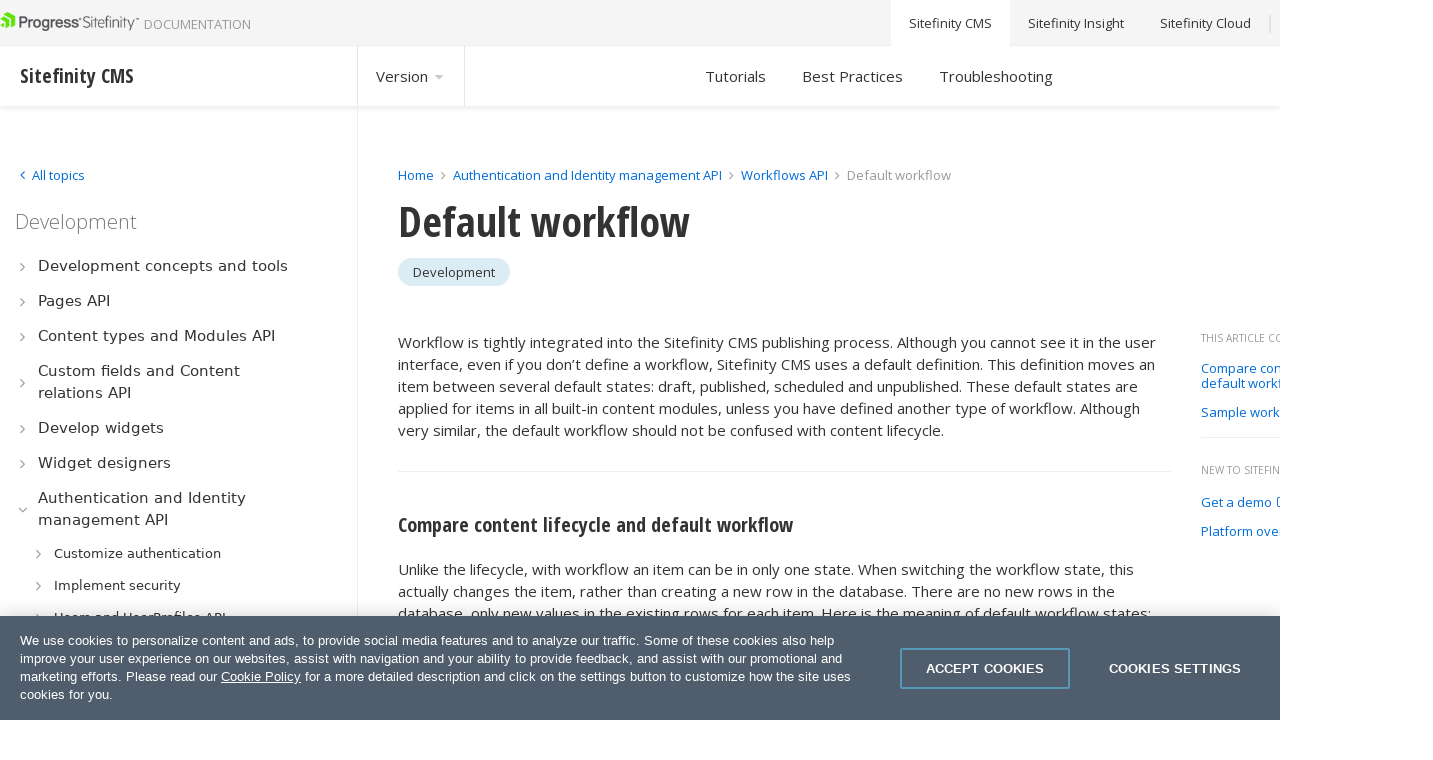

--- FILE ---
content_type: text/javascript; charset=utf-8
request_url: https://gist.github.com/sitefinitySDK/2d7689c7ecc613068e402feb6d63d023.js
body_size: 3238
content:
document.write('<link rel="stylesheet" href="https://github.githubassets.com/assets/gist-embed-68783a026c0c.css">')
document.write('<div id=\"gist86019256\" class=\"gist\">\n    <div class=\"gist-file\" translate=\"no\" data-color-mode=\"light\" data-light-theme=\"light\">\n      <div class=\"gist-data\">\n        <div class=\"js-gist-file-update-container js-task-list-container\">\n  <div id=\"file-workflowoperations-cs\" class=\"file my-2\">\n    \n    <div itemprop=\"text\"\n      class=\"Box-body p-0 blob-wrapper data type-c  \"\n      style=\"overflow: auto\" tabindex=\"0\" role=\"region\"\n      aria-label=\"WorkflowOperations.cs content, created by sitefinitySDK on 12:07AM on January 26, 2018.\"\n    >\n\n        \n<div class=\"js-check-hidden-unicode js-blob-code-container blob-code-content\">\n\n  <template class=\"js-file-alert-template\">\n  <div data-view-component=\"true\" class=\"flash flash-warn flash-full d-flex flex-items-center\">\n  <svg aria-hidden=\"true\" height=\"16\" viewBox=\"0 0 16 16\" version=\"1.1\" width=\"16\" data-view-component=\"true\" class=\"octicon octicon-alert\">\n    <path d=\"M6.457 1.047c.659-1.234 2.427-1.234 3.086 0l6.082 11.378A1.75 1.75 0 0 1 14.082 15H1.918a1.75 1.75 0 0 1-1.543-2.575Zm1.763.707a.25.25 0 0 0-.44 0L1.698 13.132a.25.25 0 0 0 .22.368h12.164a.25.25 0 0 0 .22-.368Zm.53 3.996v2.5a.75.75 0 0 1-1.5 0v-2.5a.75.75 0 0 1 1.5 0ZM9 11a1 1 0 1 1-2 0 1 1 0 0 1 2 0Z\"><\/path>\n<\/svg>\n    <span>\n      This file contains hidden or bidirectional Unicode text that may be interpreted or compiled differently than what appears below. To review, open the file in an editor that reveals hidden Unicode characters.\n      <a class=\"Link--inTextBlock\" href=\"https://github.co/hiddenchars\" target=\"_blank\">Learn more about bidirectional Unicode characters<\/a>\n    <\/span>\n\n\n  <div data-view-component=\"true\" class=\"flash-action\">        <a href=\"{{ revealButtonHref }}\" data-view-component=\"true\" class=\"btn-sm btn\">    Show hidden characters\n<\/a>\n<\/div>\n<\/div><\/template>\n<template class=\"js-line-alert-template\">\n  <span aria-label=\"This line has hidden Unicode characters\" data-view-component=\"true\" class=\"line-alert tooltipped tooltipped-e\">\n    <svg aria-hidden=\"true\" height=\"16\" viewBox=\"0 0 16 16\" version=\"1.1\" width=\"16\" data-view-component=\"true\" class=\"octicon octicon-alert\">\n    <path d=\"M6.457 1.047c.659-1.234 2.427-1.234 3.086 0l6.082 11.378A1.75 1.75 0 0 1 14.082 15H1.918a1.75 1.75 0 0 1-1.543-2.575Zm1.763.707a.25.25 0 0 0-.44 0L1.698 13.132a.25.25 0 0 0 .22.368h12.164a.25.25 0 0 0 .22-.368Zm.53 3.996v2.5a.75.75 0 0 1-1.5 0v-2.5a.75.75 0 0 1 1.5 0ZM9 11a1 1 0 1 1-2 0 1 1 0 0 1 2 0Z\"><\/path>\n<\/svg>\n<\/span><\/template>\n\n  <table data-hpc class=\"highlight tab-size js-file-line-container\" data-tab-size=\"4\" data-paste-markdown-skip data-tagsearch-path=\"WorkflowOperations.cs\">\n        <tr>\n          <td id=\"file-workflowoperations-cs-L1\" class=\"blob-num js-line-number js-blob-rnum\" data-line-number=\"1\"><\/td>\n          <td id=\"file-workflowoperations-cs-LC1\" class=\"blob-code blob-code-inner js-file-line\">using System.Collections.Generic;<\/td>\n        <\/tr>\n        <tr>\n          <td id=\"file-workflowoperations-cs-L2\" class=\"blob-num js-line-number js-blob-rnum\" data-line-number=\"2\"><\/td>\n          <td id=\"file-workflowoperations-cs-LC2\" class=\"blob-code blob-code-inner js-file-line\">using System.Linq;<\/td>\n        <\/tr>\n        <tr>\n          <td id=\"file-workflowoperations-cs-L3\" class=\"blob-num js-line-number js-blob-rnum\" data-line-number=\"3\"><\/td>\n          <td id=\"file-workflowoperations-cs-LC3\" class=\"blob-code blob-code-inner js-file-line\">using Telerik.Sitefinity.Modules.News;<\/td>\n        <\/tr>\n        <tr>\n          <td id=\"file-workflowoperations-cs-L4\" class=\"blob-num js-line-number js-blob-rnum\" data-line-number=\"4\"><\/td>\n          <td id=\"file-workflowoperations-cs-LC4\" class=\"blob-code blob-code-inner js-file-line\">using Telerik.Sitefinity.News.Model;<\/td>\n        <\/tr>\n        <tr>\n          <td id=\"file-workflowoperations-cs-L5\" class=\"blob-num js-line-number js-blob-rnum\" data-line-number=\"5\"><\/td>\n          <td id=\"file-workflowoperations-cs-LC5\" class=\"blob-code blob-code-inner js-file-line\">using Telerik.Sitefinity.Workflow;<\/td>\n        <\/tr>\n        <tr>\n          <td id=\"file-workflowoperations-cs-L6\" class=\"blob-num js-line-number js-blob-rnum\" data-line-number=\"6\"><\/td>\n          <td id=\"file-workflowoperations-cs-LC6\" class=\"blob-code blob-code-inner js-file-line\">\n<\/td>\n        <\/tr>\n        <tr>\n          <td id=\"file-workflowoperations-cs-L7\" class=\"blob-num js-line-number js-blob-rnum\" data-line-number=\"7\"><\/td>\n          <td id=\"file-workflowoperations-cs-LC7\" class=\"blob-code blob-code-inner js-file-line\">namespace SitefinityWebApp<\/td>\n        <\/tr>\n        <tr>\n          <td id=\"file-workflowoperations-cs-L8\" class=\"blob-num js-line-number js-blob-rnum\" data-line-number=\"8\"><\/td>\n          <td id=\"file-workflowoperations-cs-LC8\" class=\"blob-code blob-code-inner js-file-line\">{<\/td>\n        <\/tr>\n        <tr>\n          <td id=\"file-workflowoperations-cs-L9\" class=\"blob-num js-line-number js-blob-rnum\" data-line-number=\"9\"><\/td>\n          <td id=\"file-workflowoperations-cs-LC9\" class=\"blob-code blob-code-inner js-file-line\">    public class WorkflowOperations<\/td>\n        <\/tr>\n        <tr>\n          <td id=\"file-workflowoperations-cs-L10\" class=\"blob-num js-line-number js-blob-rnum\" data-line-number=\"10\"><\/td>\n          <td id=\"file-workflowoperations-cs-LC10\" class=\"blob-code blob-code-inner js-file-line\">    {<\/td>\n        <\/tr>\n        <tr>\n          <td id=\"file-workflowoperations-cs-L11\" class=\"blob-num js-line-number js-blob-rnum\" data-line-number=\"11\"><\/td>\n          <td id=\"file-workflowoperations-cs-LC11\" class=\"blob-code blob-code-inner js-file-line\">        public void Workflows()<\/td>\n        <\/tr>\n        <tr>\n          <td id=\"file-workflowoperations-cs-L12\" class=\"blob-num js-line-number js-blob-rnum\" data-line-number=\"12\"><\/td>\n          <td id=\"file-workflowoperations-cs-LC12\" class=\"blob-code blob-code-inner js-file-line\">        {<\/td>\n        <\/tr>\n        <tr>\n          <td id=\"file-workflowoperations-cs-L13\" class=\"blob-num js-line-number js-blob-rnum\" data-line-number=\"13\"><\/td>\n          <td id=\"file-workflowoperations-cs-LC13\" class=\"blob-code blob-code-inner js-file-line\">            //Create a news item<\/td>\n        <\/tr>\n        <tr>\n          <td id=\"file-workflowoperations-cs-L14\" class=\"blob-num js-line-number js-blob-rnum\" data-line-number=\"14\"><\/td>\n          <td id=\"file-workflowoperations-cs-LC14\" class=\"blob-code blob-code-inner js-file-line\">            <\/td>\n        <\/tr>\n        <tr>\n          <td id=\"file-workflowoperations-cs-L15\" class=\"blob-num js-line-number js-blob-rnum\" data-line-number=\"15\"><\/td>\n          <td id=\"file-workflowoperations-cs-LC15\" class=\"blob-code blob-code-inner js-file-line\">            var manager = NewsManager.GetManager();<\/td>\n        <\/tr>\n        <tr>\n          <td id=\"file-workflowoperations-cs-L16\" class=\"blob-num js-line-number js-blob-rnum\" data-line-number=\"16\"><\/td>\n          <td id=\"file-workflowoperations-cs-LC16\" class=\"blob-code blob-code-inner js-file-line\">            var newsItem1 = manager.CreateNewsItem();<\/td>\n        <\/tr>\n        <tr>\n          <td id=\"file-workflowoperations-cs-L17\" class=\"blob-num js-line-number js-blob-rnum\" data-line-number=\"17\"><\/td>\n          <td id=\"file-workflowoperations-cs-LC17\" class=\"blob-code blob-code-inner js-file-line\">\n<\/td>\n        <\/tr>\n        <tr>\n          <td id=\"file-workflowoperations-cs-L18\" class=\"blob-num js-line-number js-blob-rnum\" data-line-number=\"18\"><\/td>\n          <td id=\"file-workflowoperations-cs-LC18\" class=\"blob-code blob-code-inner js-file-line\">            //Save the item as draft<\/td>\n        <\/tr>\n        <tr>\n          <td id=\"file-workflowoperations-cs-L19\" class=\"blob-num js-line-number js-blob-rnum\" data-line-number=\"19\"><\/td>\n          <td id=\"file-workflowoperations-cs-LC19\" class=\"blob-code blob-code-inner js-file-line\">            <\/td>\n        <\/tr>\n        <tr>\n          <td id=\"file-workflowoperations-cs-L20\" class=\"blob-num js-line-number js-blob-rnum\" data-line-number=\"20\"><\/td>\n          <td id=\"file-workflowoperations-cs-LC20\" class=\"blob-code blob-code-inner js-file-line\">            newsItem1.Title = &quot;News Item 1&quot;;<\/td>\n        <\/tr>\n        <tr>\n          <td id=\"file-workflowoperations-cs-L21\" class=\"blob-num js-line-number js-blob-rnum\" data-line-number=\"21\"><\/td>\n          <td id=\"file-workflowoperations-cs-LC21\" class=\"blob-code blob-code-inner js-file-line\">            newsItem1.UrlName = &quot;newsitem1&quot;;<\/td>\n        <\/tr>\n        <tr>\n          <td id=\"file-workflowoperations-cs-L22\" class=\"blob-num js-line-number js-blob-rnum\" data-line-number=\"22\"><\/td>\n          <td id=\"file-workflowoperations-cs-LC22\" class=\"blob-code blob-code-inner js-file-line\">            newsItem1.Content = &quot;Some content&quot;;<\/td>\n        <\/tr>\n        <tr>\n          <td id=\"file-workflowoperations-cs-L23\" class=\"blob-num js-line-number js-blob-rnum\" data-line-number=\"23\"><\/td>\n          <td id=\"file-workflowoperations-cs-LC23\" class=\"blob-code blob-code-inner js-file-line\">            manager.SaveChanges();<\/td>\n        <\/tr>\n        <tr>\n          <td id=\"file-workflowoperations-cs-L24\" class=\"blob-num js-line-number js-blob-rnum\" data-line-number=\"24\"><\/td>\n          <td id=\"file-workflowoperations-cs-LC24\" class=\"blob-code blob-code-inner js-file-line\">\n<\/td>\n        <\/tr>\n        <tr>\n          <td id=\"file-workflowoperations-cs-L25\" class=\"blob-num js-line-number js-blob-rnum\" data-line-number=\"25\"><\/td>\n          <td id=\"file-workflowoperations-cs-LC25\" class=\"blob-code blob-code-inner js-file-line\">            //Publish the news item<\/td>\n        <\/tr>\n        <tr>\n          <td id=\"file-workflowoperations-cs-L26\" class=\"blob-num js-line-number js-blob-rnum\" data-line-number=\"26\"><\/td>\n          <td id=\"file-workflowoperations-cs-LC26\" class=\"blob-code blob-code-inner js-file-line\">            <\/td>\n        <\/tr>\n        <tr>\n          <td id=\"file-workflowoperations-cs-L27\" class=\"blob-num js-line-number js-blob-rnum\" data-line-number=\"27\"><\/td>\n          <td id=\"file-workflowoperations-cs-LC27\" class=\"blob-code blob-code-inner js-file-line\">            manager.Lifecycle.Publish(newsItem1);<\/td>\n        <\/tr>\n        <tr>\n          <td id=\"file-workflowoperations-cs-L28\" class=\"blob-num js-line-number js-blob-rnum\" data-line-number=\"28\"><\/td>\n          <td id=\"file-workflowoperations-cs-LC28\" class=\"blob-code blob-code-inner js-file-line\">            manager.SaveChanges();<\/td>\n        <\/tr>\n        <tr>\n          <td id=\"file-workflowoperations-cs-L29\" class=\"blob-num js-line-number js-blob-rnum\" data-line-number=\"29\"><\/td>\n          <td id=\"file-workflowoperations-cs-LC29\" class=\"blob-code blob-code-inner js-file-line\">\n<\/td>\n        <\/tr>\n        <tr>\n          <td id=\"file-workflowoperations-cs-L30\" class=\"blob-num js-line-number js-blob-rnum\" data-line-number=\"30\"><\/td>\n          <td id=\"file-workflowoperations-cs-LC30\" class=\"blob-code blob-code-inner js-file-line\">            WorkflowManager.MessageWorkflow(newsItem1.Id, typeof(NewsItem), null, &quot;Publish&quot;, false, new Dictionary&lt;string, string&gt;());<\/td>\n        <\/tr>\n        <tr>\n          <td id=\"file-workflowoperations-cs-L31\" class=\"blob-num js-line-number js-blob-rnum\" data-line-number=\"31\"><\/td>\n          <td id=\"file-workflowoperations-cs-LC31\" class=\"blob-code blob-code-inner js-file-line\">\n<\/td>\n        <\/tr>\n        <tr>\n          <td id=\"file-workflowoperations-cs-L32\" class=\"blob-num js-line-number js-blob-rnum\" data-line-number=\"32\"><\/td>\n          <td id=\"file-workflowoperations-cs-LC32\" class=\"blob-code blob-code-inner js-file-line\">            //Edit the item again<\/td>\n        <\/tr>\n        <tr>\n          <td id=\"file-workflowoperations-cs-L33\" class=\"blob-num js-line-number js-blob-rnum\" data-line-number=\"33\"><\/td>\n          <td id=\"file-workflowoperations-cs-LC33\" class=\"blob-code blob-code-inner js-file-line\">            <\/td>\n        <\/tr>\n        <tr>\n          <td id=\"file-workflowoperations-cs-L34\" class=\"blob-num js-line-number js-blob-rnum\" data-line-number=\"34\"><\/td>\n          <td id=\"file-workflowoperations-cs-LC34\" class=\"blob-code blob-code-inner js-file-line\">            var item = manager.GetNewsItems().Where(n =&gt; n.Title == &quot;News item 1&quot; &amp;&amp; n.Status == Telerik.Sitefinity.GenericContent.Model.ContentLifecycleStatus.Master).SingleOrDefault();<\/td>\n        <\/tr>\n        <tr>\n          <td id=\"file-workflowoperations-cs-L35\" class=\"blob-num js-line-number js-blob-rnum\" data-line-number=\"35\"><\/td>\n          <td id=\"file-workflowoperations-cs-LC35\" class=\"blob-code blob-code-inner js-file-line\">            var temp = manager.Lifecycle.CheckOut(item) as NewsItem;<\/td>\n        <\/tr>\n        <tr>\n          <td id=\"file-workflowoperations-cs-L36\" class=\"blob-num js-line-number js-blob-rnum\" data-line-number=\"36\"><\/td>\n          <td id=\"file-workflowoperations-cs-LC36\" class=\"blob-code blob-code-inner js-file-line\">            temp.Content = &quot;edited item&quot;;<\/td>\n        <\/tr>\n        <tr>\n          <td id=\"file-workflowoperations-cs-L37\" class=\"blob-num js-line-number js-blob-rnum\" data-line-number=\"37\"><\/td>\n          <td id=\"file-workflowoperations-cs-LC37\" class=\"blob-code blob-code-inner js-file-line\">            manager.Lifecycle.CheckIn(temp);<\/td>\n        <\/tr>\n        <tr>\n          <td id=\"file-workflowoperations-cs-L38\" class=\"blob-num js-line-number js-blob-rnum\" data-line-number=\"38\"><\/td>\n          <td id=\"file-workflowoperations-cs-LC38\" class=\"blob-code blob-code-inner js-file-line\">            manager.SaveChanges();<\/td>\n        <\/tr>\n        <tr>\n          <td id=\"file-workflowoperations-cs-L39\" class=\"blob-num js-line-number js-blob-rnum\" data-line-number=\"39\"><\/td>\n          <td id=\"file-workflowoperations-cs-LC39\" class=\"blob-code blob-code-inner js-file-line\">\n<\/td>\n        <\/tr>\n        <tr>\n          <td id=\"file-workflowoperations-cs-L40\" class=\"blob-num js-line-number js-blob-rnum\" data-line-number=\"40\"><\/td>\n          <td id=\"file-workflowoperations-cs-LC40\" class=\"blob-code blob-code-inner js-file-line\">            WorkflowManager.MessageWorkflow(item.Id, typeof(NewsItem), null, &quot;Publish&quot;, false, new Dictionary&lt;string, string&gt;());<\/td>\n        <\/tr>\n        <tr>\n          <td id=\"file-workflowoperations-cs-L41\" class=\"blob-num js-line-number js-blob-rnum\" data-line-number=\"41\"><\/td>\n          <td id=\"file-workflowoperations-cs-LC41\" class=\"blob-code blob-code-inner js-file-line\">\n<\/td>\n        <\/tr>\n        <tr>\n          <td id=\"file-workflowoperations-cs-L42\" class=\"blob-num js-line-number js-blob-rnum\" data-line-number=\"42\"><\/td>\n          <td id=\"file-workflowoperations-cs-LC42\" class=\"blob-code blob-code-inner js-file-line\">            //Schedule the news item<\/td>\n        <\/tr>\n        <tr>\n          <td id=\"file-workflowoperations-cs-L43\" class=\"blob-num js-line-number js-blob-rnum\" data-line-number=\"43\"><\/td>\n          <td id=\"file-workflowoperations-cs-LC43\" class=\"blob-code blob-code-inner js-file-line\">\n<\/td>\n        <\/tr>\n        <tr>\n          <td id=\"file-workflowoperations-cs-L44\" class=\"blob-num js-line-number js-blob-rnum\" data-line-number=\"44\"><\/td>\n          <td id=\"file-workflowoperations-cs-LC44\" class=\"blob-code blob-code-inner js-file-line\">            item = manager.Lifecycle.CheckOut(item) as NewsItem;<\/td>\n        <\/tr>\n        <tr>\n          <td id=\"file-workflowoperations-cs-L45\" class=\"blob-num js-line-number js-blob-rnum\" data-line-number=\"45\"><\/td>\n          <td id=\"file-workflowoperations-cs-LC45\" class=\"blob-code blob-code-inner js-file-line\">            manager.SaveChanges();<\/td>\n        <\/tr>\n        <tr>\n          <td id=\"file-workflowoperations-cs-L46\" class=\"blob-num js-line-number js-blob-rnum\" data-line-number=\"46\"><\/td>\n          <td id=\"file-workflowoperations-cs-LC46\" class=\"blob-code blob-code-inner js-file-line\">\n<\/td>\n        <\/tr>\n        <tr>\n          <td id=\"file-workflowoperations-cs-L47\" class=\"blob-num js-line-number js-blob-rnum\" data-line-number=\"47\"><\/td>\n          <td id=\"file-workflowoperations-cs-LC47\" class=\"blob-code blob-code-inner js-file-line\">            var bag = new Dictionary&lt;string, string&gt;();<\/td>\n        <\/tr>\n        <tr>\n          <td id=\"file-workflowoperations-cs-L48\" class=\"blob-num js-line-number js-blob-rnum\" data-line-number=\"48\"><\/td>\n          <td id=\"file-workflowoperations-cs-LC48\" class=\"blob-code blob-code-inner js-file-line\">            bag[&quot;ContentType&quot;] = typeof(NewsItem).FullName;<\/td>\n        <\/tr>\n        <tr>\n          <td id=\"file-workflowoperations-cs-L49\" class=\"blob-num js-line-number js-blob-rnum\" data-line-number=\"49\"><\/td>\n          <td id=\"file-workflowoperations-cs-LC49\" class=\"blob-code blob-code-inner js-file-line\">            WorkflowManager.MessageWorkflow(item.Id, typeof(NewsItem), &quot;&quot;, &quot;Schedule&quot;, true, bag);<\/td>\n        <\/tr>\n        <tr>\n          <td id=\"file-workflowoperations-cs-L50\" class=\"blob-num js-line-number js-blob-rnum\" data-line-number=\"50\"><\/td>\n          <td id=\"file-workflowoperations-cs-LC50\" class=\"blob-code blob-code-inner js-file-line\">\n<\/td>\n        <\/tr>\n        <tr>\n          <td id=\"file-workflowoperations-cs-L51\" class=\"blob-num js-line-number js-blob-rnum\" data-line-number=\"51\"><\/td>\n          <td id=\"file-workflowoperations-cs-LC51\" class=\"blob-code blob-code-inner js-file-line\">            //Publish the news item again<\/td>\n        <\/tr>\n        <tr>\n          <td id=\"file-workflowoperations-cs-L52\" class=\"blob-num js-line-number js-blob-rnum\" data-line-number=\"52\"><\/td>\n          <td id=\"file-workflowoperations-cs-LC52\" class=\"blob-code blob-code-inner js-file-line\">\n<\/td>\n        <\/tr>\n        <tr>\n          <td id=\"file-workflowoperations-cs-L53\" class=\"blob-num js-line-number js-blob-rnum\" data-line-number=\"53\"><\/td>\n          <td id=\"file-workflowoperations-cs-LC53\" class=\"blob-code blob-code-inner js-file-line\">            manager.Lifecycle.Publish(item);<\/td>\n        <\/tr>\n        <tr>\n          <td id=\"file-workflowoperations-cs-L54\" class=\"blob-num js-line-number js-blob-rnum\" data-line-number=\"54\"><\/td>\n          <td id=\"file-workflowoperations-cs-LC54\" class=\"blob-code blob-code-inner js-file-line\">            manager.SaveChanges();<\/td>\n        <\/tr>\n        <tr>\n          <td id=\"file-workflowoperations-cs-L55\" class=\"blob-num js-line-number js-blob-rnum\" data-line-number=\"55\"><\/td>\n          <td id=\"file-workflowoperations-cs-LC55\" class=\"blob-code blob-code-inner js-file-line\">\n<\/td>\n        <\/tr>\n        <tr>\n          <td id=\"file-workflowoperations-cs-L56\" class=\"blob-num js-line-number js-blob-rnum\" data-line-number=\"56\"><\/td>\n          <td id=\"file-workflowoperations-cs-LC56\" class=\"blob-code blob-code-inner js-file-line\">            WorkflowManager.MessageWorkflow(item.Id, typeof(NewsItem), null, &quot;Publish&quot;, false, new Dictionary&lt;string, string&gt;());<\/td>\n        <\/tr>\n        <tr>\n          <td id=\"file-workflowoperations-cs-L57\" class=\"blob-num js-line-number js-blob-rnum\" data-line-number=\"57\"><\/td>\n          <td id=\"file-workflowoperations-cs-LC57\" class=\"blob-code blob-code-inner js-file-line\">\n<\/td>\n        <\/tr>\n        <tr>\n          <td id=\"file-workflowoperations-cs-L58\" class=\"blob-num js-line-number js-blob-rnum\" data-line-number=\"58\"><\/td>\n          <td id=\"file-workflowoperations-cs-LC58\" class=\"blob-code blob-code-inner js-file-line\">        }<\/td>\n        <\/tr>\n        <tr>\n          <td id=\"file-workflowoperations-cs-L59\" class=\"blob-num js-line-number js-blob-rnum\" data-line-number=\"59\"><\/td>\n          <td id=\"file-workflowoperations-cs-LC59\" class=\"blob-code blob-code-inner js-file-line\">    }<\/td>\n        <\/tr>\n        <tr>\n          <td id=\"file-workflowoperations-cs-L60\" class=\"blob-num js-line-number js-blob-rnum\" data-line-number=\"60\"><\/td>\n          <td id=\"file-workflowoperations-cs-LC60\" class=\"blob-code blob-code-inner js-file-line\">}<\/td>\n        <\/tr>\n  <\/table>\n<\/div>\n\n\n    <\/div>\n\n  <\/div>\n<\/div>\n\n      <\/div>\n      <div class=\"gist-meta\">\n        <a href=\"https://gist.github.com/sitefinitySDK/2d7689c7ecc613068e402feb6d63d023/raw/adb8ef7ddfa3c870ebfe8e0e361bebdfd7af0c94/WorkflowOperations.cs\" style=\"float:right\" class=\"Link--inTextBlock\">view raw<\/a>\n        <a href=\"https://gist.github.com/sitefinitySDK/2d7689c7ecc613068e402feb6d63d023#file-workflowoperations-cs\" class=\"Link--inTextBlock\">\n          WorkflowOperations.cs\n        <\/a>\n        hosted with &#10084; by <a class=\"Link--inTextBlock\" href=\"https://github.com\">GitHub<\/a>\n      <\/div>\n    <\/div>\n<\/div>\n')
